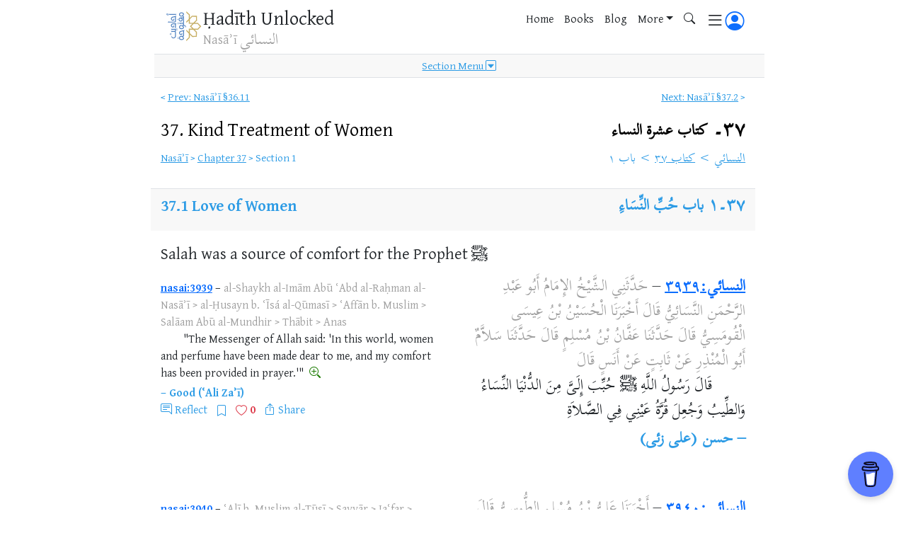

--- FILE ---
content_type: text/html; charset=UTF-8
request_url: https://hadithunlocked.com/nasai/37/1
body_size: 11432
content:
<!doctype html>
<html lang="en">

<head>
  
  
  
<title>Ḥadīth | Nasāʾī §37.1 Love of Women</title>

<meta name="viewport" content="width=device-width, initial-scale=1, shrink-to-fit=no">
<link rel="stylesheet" href="https://code.jquery.com/ui/1.13.2/themes/base/jquery-ui.css">
<link rel="stylesheet" href="https://cdn.jsdelivr.net/npm/bootstrap@5.3.1/dist/css/bootstrap.min.css">
<link rel="stylesheet" href="https://cdn.jsdelivr.net/npm/bootstrap-icons@1.9.1/font/bootstrap-icons.css">
<link rel="stylesheet" href="https://cdnjs.cloudflare.com/ajax/libs/toastr.js/latest/toastr.min.css">
<link rel="stylesheet" href="/stylesheets/style.css" rel="stylesheet">

  <link rel="alternate" type="application/atom+xml" title="Recent translations of beautiful and notable aḥādīth" href="https://hadithunlocked.com/highlights/feed" />
  <link rel="alternate" type="application/rss+xml" title="Recent translations of beautiful and notable aḥādīth" href="https://hadithunlocked.com/highlights/rss" />


<link rel="image_src" href="https://hadithunlocked.com/images/logo.png" />
<link rel="apple-touch-icon" href="https://hadithunlocked.com/images/logo.png" />
<link rel="icon" href="https://hadithunlocked.com/images/logo.png" />
<link rel="icon" href="/favicon.ico" />


<link rel="canonical" href="https://hadithunlocked.com/nasai/37/1" />


<meta property="og:site_name" content="Ḥadīth Unlocked">
<meta property="og:locale" content="en">
<meta property="og:image" content="https://hadithunlocked.com/images/logo.png">
<meta property="og:url" content="https://hadithunlocked.com/nasai/37/1">
<meta property="og:title" content="Ḥadīth | Nasāʾī §37.1 Love of Women">
<meta property="og:description" content="Nasāʾī">
<meta property="og:type" content="article" />

<meta property="twitter:card" content="summary">
<meta property="twitter:image" content="https://hadithunlocked.com/images/logo.png">
<meta property="twitter:title" content="Ḥadīth | Nasāʾī §37.1 Love of Women">
<meta property="twitter:description" content="Nasāʾī">

<script type="application/ld+json">
  {
    "@context": "http://schema.org",
    "@type": "Organization",
    "name": "Ḥadīth Unlocked",
    "url": "https://hadithunlocked.com",
    "logo": "https://hadithunlocked.com/images/logo.png"
  }
</script>

<script type="application/ld+json">
  {
    "@context": "http://schema.org",
    "@type": "WebSite",
    "name": "Ḥadīth Unlocked",
    "url": "https://hadithunlocked.com"

  }
</script>


<script type="application/ld+json">
  {
    "@context": "http://schema.org",
    "@type": "Book",
    "name": "Sunan al-Nasāʾī",
    "inLanguage": "English",
    "url": "https://hadithunlocked.com/nasai"
  }
</script>
<script type="application/ld+json">
  {
    "@context": "http://schema.org",
    "@type": "Book",
    "name": "سُنَنُ النَّسَائِي",
    "inLanguage": "Arabic",
    "url": "https://hadithunlocked.com/nasai"
  }
</script>



<script type="application/ld+json">
  {
    "@context": "http://schema.org",
    "@type": "Chapter",
    "name": "Chapter 37: Kind Treatment of Women",
    "alternateName": "النسائي، ٣٧- كتاب عشرة النساء",
    "pageStart": "",
    "url": "/nasai/37/1",
    "schema:isPartOf": {
      "@id": "https://hadithunlocked.com/nasai"
    }
  }
</script>



<script type="application/ld+json">
  {
    "@context": "http://schema.org",
    "@type": "BreadcrumbList",
    "name": "Books &gt; Sunan al-Nasāʾī &gt; Chapter 37  &gt; Section 1",
    "itemListElement": [{
        "@type": "ListItem",
        "position": 1,
        "name": "Books",
        "item": "https://hadithunlocked.com/books"
      },
      {
        "@type": "ListItem",
        "position": 2,
        "name": "Sunan al-Nasāʾī",
        "item": "https://hadithunlocked.com/nasai"
      },
      {
        "@type": "ListItem",
        "position": 3,
        "name": "37. Kind Treatment of Women",
        "item": "https://hadithunlocked.com/nasai/37"
      },
      {
        "@type": "ListItem",
        "position": 4,
        "name": "1. Love of Women",
        "item": "https://hadithunlocked.com/nasai/37/1"
      }
    ]
  }
</script>



  
</head>

<body>
  
  <nav class="navbar fixed-top container col-lg-8 mx-auto">
  <div class="row ms-1">
    
    <header class="col-md-4 col-1 text-nowrap d-flex">
      <a href="/"><img class="logo" src="https://hadithunlocked.com/images/logo2.svg" width="56" height="56" class="me-2"></a>
      <div>
        <h6 class="title fs-4 mb-0">
          <a href="/" class="text-dark text-decoration-none">
          
            Ḥadīth Unlocked
          
          </a>
        </h6>
        
        <div class="subtitle fs-6 text-muted">
          Nasāʾī
          <span lang="ar">النسائي</span>
        </div>
        
      </div>
    </header>

    <menu class="col d-md-block d-none">
      
      <form action="/">
        <ul class="nav container-fluid justify-content-end">
          <li class="nav-item"><a class="nav-link" href="/">Home</a></li>
          <li class="nav-item"><a class="nav-link" href="/books">Books</a></li>
          <li class="nav-item"><a class="nav-link" href="/blog">Blog</a></li>
          <li class="nav-item dropdown">
            <a class="nav-link dropdown-toggle" data-bs-toggle="dropdown" href="#" role="button" aria-expanded="false">More</a>
            <ul class="dropdown-menu dropdown-menu-end">
              <li><a class="dropdown-item" href="/bookmarks"><i class="bi bi-bookmark"></i> My Bookmarks</a></li>
              <li><a class="dropdown-item" href="/liked"><i class="bi bi-heart"></i> Liked</a></li>
              <li><a class="dropdown-item" href="/highlights"><i class="bi bi-star"></i> Highlighted</a></li>
              <li><a class="dropdown-item" href="/titled"><i class="bi bi-card-heading"></i> Titled</a></li>
            </ul>
          </li>
          
          <li class="nav-item search-click-toggle">
            <input role="search" type="text" class="form-control search-click" name="q" placeholder="Search aḥādīth..." />
            <a class="nav-link"><i class="bi bi-search"></i></a>
          </li>
          <li class="nav-item">
            <a type="button" data-bs-toggle="offcanvas" data-bs-target="#offcanvas-topnav">
              <i id="icon-menu" class="bi bi-list"></i>
            </a>
          </li>
          <li class="nav-item d-flex align-items-center" id="nav-auth-desktop"></li>
        </ul>
      </form>
      
    </menu>

    <menu class="col d-md-none d-block">
      <div class="nav container-fluid justify-content-end align-items-center gap-3">
        <button type="button" class="btn btn-sm nav-auth-btn" id="nav-auth-mobile">Sign in</button>
        <a type="button" data-bs-toggle="offcanvas" data-bs-target="#offcanvas-topnav">
          <i id="icon-menu" class="bi bi-list"></i>
        </a>
      </div>
    </menu>

    <nav id="offcanvas-topnav" class="offcanvas offcanvas-start collapse" tabindex="-1" data-bs-static="true" data-bs-backdrop="true">
      <div class="offcanvas-header">
        <h5 class="offcanvas-title fs-4" id="offcanvasLabel">Menu</h5>
        <button type="button" class="btn-close" data-bs-dismiss="offcanvas"></button>
      </div>
      <div class="offcanvas-body">
        <form action="/">
          <input role="search" type="text" class="form-control mb-2" name="q" placeholder="Search aḥādīth..." />
        </form>
        <div class="container row">
          <ul class="col-7 nav flex-column offcanvas-col1">
            <li class="nav-item"><a class="nav-link" href="/"><i class="bi bi-house"></i> Home</a></li>
            <li class="nav-item"><a class="nav-link" href="/books"><i class="bi bi-book"></i> Books</a></li>
            <li class="nav-item"><a class="nav-link" href="/blog"><i class="bi bi-text-paragraph"></i> Blog</a></li>
            <li><hr></li>
            <li class="nav-item"><a class="nav-link" href="/bookmarks"><i class="bi bi-bookmark"></i> My Bookmarks</a></li>
            <li class="nav-item"><a class="nav-link" href="/liked"><i class="bi bi-heart"></i> Liked</a></li>
            <li class="nav-item"><a class="nav-link" href="/highlights"><i class="bi bi-star"></i> Highlighted</a></li>
            <li class="nav-item"><a class="nav-link" href="/titled"><i class="bi bi-card-heading"></i> Titled</a></li>
            
          </ul>
          <ul class="col-5 nav flex-column offcanvas-col2">
            
              <li class="nav-item"><a class="nav-link" title="القرآن" href="/quran">Qurʾān</a></li>
            
              <li class="nav-item"><a class="nav-link" title="البخاري" href="/bukhari">Bukhārī</a></li>
            
              <li class="nav-item"><a class="nav-link" title="مسلم" href="/muslim">Muslim</a></li>
            
              <li class="nav-item"><a class="nav-link" title="النسائي" href="/nasai">Nasāʾī</a></li>
            
              <li class="nav-item"><a class="nav-link" title="أبو داود" href="/abudawud">Abū Dāwūd</a></li>
            
              <li class="nav-item"><a class="nav-link" title="الترمذي" href="/tirmidhi">Tirmidhī</a></li>
            
              <li class="nav-item"><a class="nav-link" title="ابن ماجة" href="/ibnmajah">Ibn Mājah</a></li>
            
              <li class="nav-item"><a class="nav-link" title="مالك" href="/malik">Mālik</a></li>
            
              <li class="nav-item"><a class="nav-link" title="أحمد" href="/ahmad">Aḥmad</a></li>
            
              <li class="nav-item"><a class="nav-link" title="الدارمي" href="/darimi">Dārimī</a></li>
            
              <li class="nav-item"><a class="nav-link" title="الحاكم" href="/hakim">Ḥākim</a></li>
            
              <li class="nav-item"><a class="nav-link" title="ابن حبّان" href="/ibnhibban">Ibn Ḥibbān</a></li>
            
              <li class="nav-item"><a class="nav-link" title="الطبراني" href="/tabarani">Ṭabarānī</a></li>
            
              <li class="nav-item"><a class="nav-link" title="الكبرى للنسائي" href="/nasai-kubra">Nasāʾī&#39;s Kubrá</a></li>
            
              <li class="nav-item"><a class="nav-link" title="البيهقي" href="/bayhaqi">Bayhaqī</a></li>
            
              <li class="nav-item"><a class="nav-link" title="الأدب المفرد" href="/adab">al-Adab al-Mufrad</a></li>
            
              <li class="nav-item"><a class="nav-link" title="اللؤلؤ والمرجان" href="/lulu-marjan">al-Luʾluʾ wa-al-Marjān</a></li>
            
              <li class="nav-item"><a class="nav-link" title="خمسون ابن رجب" href="/ibnrajab50">Ibn Rajab&#39;s Fifty</a></li>
            
              <li class="nav-item"><a class="nav-link" title="رياض الصالحين" href="/riyad">Riyāḍ al-Ṣāliḥīn</a></li>
            
              <li class="nav-item"><a class="nav-link" title="الزهد لأحمد" href="/ahmad-zuhd">Aḥmad&#39;s Zuhd</a></li>
            
              <li class="nav-item"><a class="nav-link" title="السيوطي" href="/suyuti">Suyūṭī</a></li>
            
              <li class="nav-item"><a class="nav-link" title="من مختلف" href="/misc">Misc</a></li>
            
          </ul>
        </div>
      </div>
    </nav>
    
  </div>
  
  
  <nav class="row ms-1 chapter-toc">
    
    <div class="d-flex justify-content-center">
      
        <a data-bs-toggle="collapse" href="#toc2" title="Click to show sections">Section Menu <i class="bi bi-caret-down-square"></i></a>
        
      
    </div>
    <detail id="toc2" class="toc2 collapse">
      <table class="table">
        <tbody>
          
          <tr class="title">
            <td>3939</td>
            
            <td>
              <a href="/nasai/37/1">
                §1
                Love of Women (3)
              </a>
            </td>
            <td lang="ar"><a href="/nasai/37/1">باب حُبِّ النِّسَاءِ</a></td>
            
          </tr>
          
          <tr class="title">
            <td>3942</td>
            
            <td>
              <a href="/nasai/37/2">
                §2
                A Man Being Inclined To Favor One Of His Wives Over Another (2)
              </a>
            </td>
            <td lang="ar"><a href="/nasai/37/2">باب مَيْلِ الرَّجُلِ إِلَى بَعْضِ نِسَائِهِ دُونَ بَعْضِ</a></td>
            
          </tr>
          
          <tr class="title">
            <td>3944</td>
            
            <td>
              <a href="/nasai/37/3">
                §3
                When A Man Loves One Of His Wives More Than Another (11)
              </a>
            </td>
            <td lang="ar"><a href="/nasai/37/3">باب حُبِّ الرَّجُلِ بَعْضَ نِسَائِهِ أَكْثَرَ مِنْ بَعْضٍ</a></td>
            
          </tr>
          
          <tr class="title">
            <td>3955</td>
            
            <td>
              <a href="/nasai/37/4">
                §4
                Jealousy (11)
              </a>
            </td>
            <td lang="ar"><a href="/nasai/37/4">باب الْغَيْرَةِ</a></td>
            
          </tr>
          
        </tbody>
      </table>
    </detail>
  </nav>
  
  
</nav>

  
  <div class="container col-lg-8 mx-auto">
    
    <main class="chapter mt-10">
      
      

<aside class="row mb-3 pagination">
  <div class="col-md-6 col-xs-12 text-start">
    
    &lt;&nbsp;<a title="Manumission" href="/nasai/36/11" rel="prev">Prev:&nbsp;Nasāʾī&nbsp;§36.11</a>
    
  </div>
  <div class="col-md-6 col-xs-12 text-end">
    
    <a  title="A Man Being Inclined To Favor One Of His Wives Over Another" href="/nasai/37/2" rel="next">Next:&nbsp;Nasāʾī&nbsp;§37.2</a>&nbsp;&gt;
    
  </div>
</aside>
      
      


<heading class="row major">

  <h2 class="col-md-6 col-sm-12 fs-4 title" lang="en"><a href="/nasai/37">
    37. <span class="_e" data-id="36930" data-prop="toc.title_en" data-arabizi="true">
      Kind Treatment of Women
    </span>
    
  </a></h2>
  
  <h2 class="col-md-6 col-sm-12 fs-4 title" lang="ar"><a href="/nasai/37">
    ٣٧۔
    <span class="_e" data-id="36930" data-prop="toc.title">
      كتاب عشرة النساء
    </span>
    
  </a></h2>

</heading>


<section class="row breadcrumbs pagination">

  <div class="col-md-6 col-sm-12" lang="en">
    <a title="Sunan al-Nasāʾī" href="/nasai">Nasāʾī</a>
    &gt;
    
      <a title="Kind Treatment of Women" href="/nasai/37">Chapter 37</a>
      &gt;
      <span title="باب حُبِّ النِّسَاءِ">Section 1</span>
    
  </div>

  <div class="col-md-6 col-sm-12" lang="ar">
    <a title="سُنَنُ النَّسَائِي" href="/nasai">النسائي</a>
    &gt;
    
      <a title="كتاب عشرة النساء" href="/nasai/37">كتاب ٣٧</a>
      &gt;
      <span title="باب حُبِّ النِّسَاءِ">باب ١</span>
    
  </div>

</section>



              
      
      
      
      
      
      

<a id="S1"></a>


<article class="col-12 mt-4">

  <heading class="row heading py-2">
    
    <h3 class="col-md-6 col-sm-12 fs-5 title" lang="en">
      
      37.1
      
      <span href="/nasai/37/1" class="_e" data-id="36926" data-prop="toc.title_en" data-arabizi="true">
        Love of Women
      </span>
      
      
    </h3>
    
    <h3 class="col-md-6 col-sm-12 title" lang="ar">
      ٣٧۔١
      
        <span href="/nasai/37/1" class="_e" data-id="36926" data-prop="toc.title" data-arabizi="true">
          باب حُبِّ النِّسَاءِ
        </span>
      
    </h3>

  </heading>

  
  <section class="col-12">
    <div class="row heading-intro mb-3">

      <section class="_e col-md-6 col-sm-12 intro" lang="en" data-id="36926" data-prop="toc.intro_en" data-arabizi="true">
        
      </section>

      <section class="_e col-md-6 col-sm-12 intro" lang="ar" data-id="36926" data-prop="toc.intro">
        
      </section>

    </div>
  </section>

</article>
      
      
      
      <a id="3939"></a>
<article class="row mt-3">

	

	
	
		<header class="col-12" lang="en">
			<h1 lang="en" class="_e fs-5" title="Ḥadīth Title" data-id="118550" data-prop="hadith.title_en" data-arabizi="true">Salah was a source of comfort for the Prophet ﷺ</h4>
		</header>
	
	

	

<section class="col-md-6 col-sm-12 h" lang="en">

	
	<section>

		
		

		
		
			
		

		
		

		
		

		
		

		
		<b><a href="/nasai:3939">nasai:3939</a></b> –
		
			<span class="_e chain  l3" title="Ḥadīth Chain" data-id="118550" data-prop="hadith.chain_en" data-arabizi="true">al-Shaykh al-Imām Abū ʿAbd al-Raḥman al-Nasāʾī > al-Ḥusayn b. ʿĪsá al-Qūmasī > ʿAffān b. Muslim > Salāam Abū al-Mundhir > Thābit > Anas</span>
		

	</section>

	
	<section class="_e body  l5" title="Ḥadīth Body" data-id="118550" data-prop="hadith.body_en" data-arabizi="true">
		
		<p>
			"The Messenger of Allah said: 'In this world, women and perfume have been made dear to me, and my comfort has been provided in prayer.'"&nbsp;&nbsp;<a type="button" title="Zoom In" class="icon" data-bs-toggle="modal" data-bs-target="#H118550"><em class="bi bi-zoom-in"></em></a>
		</p>
	</section>

	
	

	
	
		<aside>
		<em class="grade">
			
			– <span>Good</span>&nbsp;(<span title="Zubayr ʿAlī Zaʾī">ʿAli Zaʾī</span>)
			
		</em>
		</aside>
	

	
	

	
	
	<aside class="tags">
	
		
			<span class="bi bi-chat-right-text"></span>&nbsp;<a href="/nasai:3939">Reflect</a>
		
		&nbsp;
		<button type="button" class="hadith-bookmark-btn btn btn-sm p-0 border-0 bg-transparent d-inline-flex align-items-center" data-hadith-id="118550" title="Bookmark this hadith">
			<span class="hadith-bookmark-icon bi bi-bookmark text-accent" data-hadith-id="118550"></span>
		</button>
		&nbsp;
		<button type="button" class="hadith-like-btn btn btn-sm p-0 border-0 bg-transparent d-inline-flex align-items-center" data-hadith-id="118550" title="Like this hadith">
			<span class="hadith-like-icon bi bi-heart text-danger" data-hadith-id="118550"></span>
		</button>
		<span class="hadith-like-count fw-semibold text-danger" data-hadith-id="118550">0</span>
		&nbsp;
		<span class="bi bi-box-arrow-up"></span>&nbsp;<a href="/nasai:3939?sharepreview" type="button" title="Zoom In" class="icon">Share</a>
	
	</aside>

	
	
	
</section>


	

<section class="col-md-6 col-sm-12 h" lang="ar">

	
	<section>

		
		

		
		

		
		

		
		

		
		

		
		<b><a href="/nasai:3939">النسائي:٣٩٣٩</a></b> –
		
			<span class="_e chain  l3" title="Ḥadīth Chain" data-id="118550" data-prop="hadith.chain" data-arabizi="true">حَدَّثَنِي الشَّيْخُ الإِمَامُ أَبُو عَبْدِ الرَّحْمَنِ النَّسَائِيُّ قَالَ أَخْبَرَنَا الْحُسَيْنُ بْنُ عِيسَى الْقُومَسِيُّ قَالَ حَدَّثَنَا عَفَّانُ بْنُ مُسْلِمٍ قَالَ حَدَّثَنَا سَلاَّمٌ أَبُو الْمُنْذِرِ عَنْ ثَابِتٍ عَنْ أَنَسٍ قَالَ</span>
		

	</section>

	
	<section class="_e body  l5" title="Ḥadīth Body" data-id="118550" data-prop="hadith.body" data-arabizi="true">
		
		<p>
			قَالَ رَسُولُ اللَّهِ ﷺ حُبِّبَ إِلَىَّ مِنَ الدُّنْيَا النِّسَاءُ وَالطِّيبُ وَجُعِلَ قُرَّةُ عَيْنِي فِي الصَّلاَةِ&nbsp;&nbsp;
		</p>
	</section>

	
	

	
	
		<aside>
		<em class="grade">
			
			– <span>حسن</span>&nbsp;(<span title="زبیر علی زئی">علی زئی</span>)
			
		</em>
		</aside>
	

	
	

	
	
	<aside class="tags">
	
	</aside>

	
	
	
</section>


	

</article>


<aside class="h modal fade" id="H118550" tabindex="-1">
  <div class="modal-dialog modal-dialog-scrollable">
    <div class="modal-content">
      <header class="modal-header">
		<h1 class="modal-title fs-5" contenteditable="true">Salah was a source of comfort for the Prophet ﷺ</h1>
        <button type="button" class="btn-close" data-bs-dismiss="modal" aria-label="Close"></button>
	  </header>
      <section class="modal-body">
		
        <p>
			<div class="text-muted">
				
					NASAI 3939:
				
				
					from <em contenteditable="true">Anas</em> —
				
			</div>
			<div class="body" lang="en" contenteditable="true">
				"The Messenger of Allah said: 'In this world, women and perfume have been made dear to me, and my comfort has been provided in prayer.'"
			</div>
		</p>
		
        <p class="mt-2">
			<div class="text-muted" lang="ar">
				النسائي ٣٩٣٩:
				
					عن <span contenteditable="true">انس</span> —
				
			</div>
			<div class="body" lang="ar" contenteditable="true">
				قَالَ رَسُولُ اللَّهِ ﷺ حُبِّبَ إِلَىَّ مِنَ الدُّنْيَا النِّسَاءُ وَالطِّيبُ وَجُعِلَ قُرَّةُ عَيْنِي فِي الصَّلاَةِ
			</div>
		</p>
		<div class="text-muted">
			<small>hadithunlocked.com</small>
		</div>
	  </section>
      <footer class="modal-footer hanging-indent">
		
			<div class="grade">
				<span contenteditable="true">Good</span>&nbsp;(<span title="Zubayr ʿAlī Zaʾī" contenteditable="true">ʿAli Zaʾī</span>)
			</div>
		
		<div class="title" contenteditable="true">
			Nasāʾī
			
				&gt;
				Kind Treatment of Women</a>
			
			
				&gt;
				§&nbsp;Love of Women</a>
			
		</div>
	  </footer>
    </div>
  </div>
</aside>

      
      
      
      
      
      
      
      
      
      <a id="3940"></a>
<article class="row mt-3">

	

	
	
	

	

<section class="col-md-6 col-sm-12 h" lang="en">

	
	<section>

		
		

		
		
			
		

		
		

		
		

		
		

		
		<b><a href="/nasai:3940">nasai:3940</a></b> –
		
			<span class="_e chain  l3" title="Ḥadīth Chain" data-id="118551" data-prop="hadith.chain_en" data-arabizi="true">ʿAlī b. Muslim al-Ṭūsī > Sayyār > Jaʿfar > Thābit > Anas</span>
		

	</section>

	
	<section class="_e body  l5" title="Ḥadīth Body" data-id="118551" data-prop="hadith.body_en" data-arabizi="true">
		
		<p>
			"The Messenger of Allah said: 'Women and perfume have been made dear to me, but my comfort has been provided in prayer.'"&nbsp;&nbsp;<a type="button" title="Zoom In" class="icon" data-bs-toggle="modal" data-bs-target="#H118551"><em class="bi bi-zoom-in"></em></a>
		</p>
	</section>

	
	

	
	
		<aside>
		<em class="grade">
			
			– <span>Good</span>&nbsp;(<span title="Zubayr ʿAlī Zaʾī">ʿAli Zaʾī</span>)
			
		</em>
		</aside>
	

	
	

	
	
	<aside class="tags">
	
		
			<span class="bi bi-chat-right-text"></span>&nbsp;<a href="/nasai:3940">Reflect</a>
		
		&nbsp;
		<button type="button" class="hadith-bookmark-btn btn btn-sm p-0 border-0 bg-transparent d-inline-flex align-items-center" data-hadith-id="118551" title="Bookmark this hadith">
			<span class="hadith-bookmark-icon bi bi-bookmark text-accent" data-hadith-id="118551"></span>
		</button>
		&nbsp;
		<button type="button" class="hadith-like-btn btn btn-sm p-0 border-0 bg-transparent d-inline-flex align-items-center" data-hadith-id="118551" title="Like this hadith">
			<span class="hadith-like-icon bi bi-heart text-danger" data-hadith-id="118551"></span>
		</button>
		<span class="hadith-like-count fw-semibold text-danger" data-hadith-id="118551">0</span>
		&nbsp;
		<span class="bi bi-box-arrow-up"></span>&nbsp;<a href="/nasai:3940?sharepreview" type="button" title="Zoom In" class="icon">Share</a>
	
	</aside>

	
	
	
</section>


	

<section class="col-md-6 col-sm-12 h" lang="ar">

	
	<section>

		
		

		
		

		
		

		
		

		
		

		
		<b><a href="/nasai:3940">النسائي:٣٩٤٠</a></b> –
		
			<span class="_e chain  l3" title="Ḥadīth Chain" data-id="118551" data-prop="hadith.chain" data-arabizi="true">أَخْبَرَنَا عَلِيُّ بْنُ مُسْلِمٍ الطُّوسِيُّ قَالَ حَدَّثَنَا سَيَّارٌ قَالَ حَدَّثَنَا جَعْفَرٌ قَالَ حَدَّثَنَا ثَابِتٌ عَنْ أَنَسٍ قَالَ</span>
		

	</section>

	
	<section class="_e body  l5" title="Ḥadīth Body" data-id="118551" data-prop="hadith.body" data-arabizi="true">
		
		<p>
			قَالَ رَسُولُ اللَّهِ ﷺ حُبِّبَ إِلَىَّ النِّسَاءُ وَالطِّيبُ وَجُعِلَتْ قُرَّةُ عَيْنِي فِي الصَّلاَةِ&nbsp;&nbsp;
		</p>
	</section>

	
	

	
	
		<aside>
		<em class="grade">
			
			– <span>حسن</span>&nbsp;(<span title="زبیر علی زئی">علی زئی</span>)
			
		</em>
		</aside>
	

	
	

	
	
	<aside class="tags">
	
	</aside>

	
	
	
</section>


	

</article>


<aside class="h modal fade" id="H118551" tabindex="-1">
  <div class="modal-dialog modal-dialog-scrollable">
    <div class="modal-content">
      <header class="modal-header">
		<h1 class="modal-title fs-5" contenteditable="true"></h1>
        <button type="button" class="btn-close" data-bs-dismiss="modal" aria-label="Close"></button>
	  </header>
      <section class="modal-body">
		
        <p>
			<div class="text-muted">
				
					NASAI 3940:
				
				
					from <em contenteditable="true">Anas</em> —
				
			</div>
			<div class="body" lang="en" contenteditable="true">
				"The Messenger of Allah said: 'Women and perfume have been made dear to me, but my comfort has been provided in prayer.'"
			</div>
		</p>
		
        <p class="mt-2">
			<div class="text-muted" lang="ar">
				النسائي ٣٩٤٠:
				
					عن <span contenteditable="true">انس</span> —
				
			</div>
			<div class="body" lang="ar" contenteditable="true">
				قَالَ رَسُولُ اللَّهِ ﷺ حُبِّبَ إِلَىَّ النِّسَاءُ وَالطِّيبُ وَجُعِلَتْ قُرَّةُ عَيْنِي فِي الصَّلاَةِ
			</div>
		</p>
		<div class="text-muted">
			<small>hadithunlocked.com</small>
		</div>
	  </section>
      <footer class="modal-footer hanging-indent">
		
			<div class="grade">
				<span contenteditable="true">Good</span>&nbsp;(<span title="Zubayr ʿAlī Zaʾī" contenteditable="true">ʿAli Zaʾī</span>)
			</div>
		
		<div class="title" contenteditable="true">
			Nasāʾī
			
				&gt;
				Kind Treatment of Women</a>
			
			
				&gt;
				§&nbsp;Love of Women</a>
			
		</div>
	  </footer>
    </div>
  </div>
</aside>

      
      
      
      
      
      
      
      
      
      <a id="3941"></a>
<article class="row mt-3">

	

	
	
	

	

<section class="col-md-6 col-sm-12 h" lang="en">

	
	<section>

		
		

		
		
			
		

		
		

		
		

		
		

		
		<b><a href="/nasai:3941">nasai:3941</a></b> –
		
			<span class="_e chain  l3" title="Ḥadīth Chain" data-id="118552" data-prop="hadith.chain_en" data-arabizi="true">Aḥmad b. Ḥafṣ b. ʿAbdullāh from my father > Ibrāhīm b. Ṭahmān > Saʿīd b. Abū ʿArūbah > Qatādah > Anas b. Mālik</span>
		

	</section>

	
	<section class="_e body  l5" title="Ḥadīth Body" data-id="118552" data-prop="hadith.body_en" data-arabizi="true">
		
		<p>
			"Nothing was dearer to the Messenger of Allah after women than horses."&nbsp;&nbsp;<a type="button" title="Zoom In" class="icon" data-bs-toggle="modal" data-bs-target="#H118552"><em class="bi bi-zoom-in"></em></a>
		</p>
	</section>

	
	

	
	
		<aside>
		<em class="grade">
			
			– <span>Weak</span>&nbsp;(<span title="Zubayr ʿAlī Zaʾī">ʿAli Zaʾī</span>)
			
		</em>
		</aside>
	

	
	

	
	
	<aside class="tags">
	
		
			<span class="bi bi-chat-right-text"></span>&nbsp;<a href="/nasai:3941">Reflect</a>
		
		&nbsp;
		<button type="button" class="hadith-bookmark-btn btn btn-sm p-0 border-0 bg-transparent d-inline-flex align-items-center" data-hadith-id="118552" title="Bookmark this hadith">
			<span class="hadith-bookmark-icon bi bi-bookmark text-accent" data-hadith-id="118552"></span>
		</button>
		&nbsp;
		<button type="button" class="hadith-like-btn btn btn-sm p-0 border-0 bg-transparent d-inline-flex align-items-center" data-hadith-id="118552" title="Like this hadith">
			<span class="hadith-like-icon bi bi-heart text-danger" data-hadith-id="118552"></span>
		</button>
		<span class="hadith-like-count fw-semibold text-danger" data-hadith-id="118552">0</span>
		&nbsp;
		<span class="bi bi-box-arrow-up"></span>&nbsp;<a href="/nasai:3941?sharepreview" type="button" title="Zoom In" class="icon">Share</a>
	
	</aside>

	
	
	
</section>


	

<section class="col-md-6 col-sm-12 h" lang="ar">

	
	<section>

		
		

		
		

		
		

		
		

		
		

		
		<b><a href="/nasai:3941">النسائي:٣٩٤١</a></b> –
		
			<span class="_e chain  l3" title="Ḥadīth Chain" data-id="118552" data-prop="hadith.chain" data-arabizi="true">أَخْبَرَنَا أَحْمَدُ بْنُ حَفْصِ بْنِ عَبْدِ اللَّهِ قَالَ حَدَّثَنِي أَبِي قَالَ حَدَّثَنِي إِبْرَاهِيمُ بْنُ طَهْمَانَ عَنْ سَعِيدِ بْنِ أَبِي عَرُوبَةَ عَنْ قَتَادَةَ عَنْ أَنَسِ بْنِ مَالِكٍ قَالَ</span>
		

	</section>

	
	<section class="_e body  l5" title="Ḥadīth Body" data-id="118552" data-prop="hadith.body" data-arabizi="true">
		
		<p>
			لَمْ يَكُنْ شَىْءٌ أَحَبَّ إِلَى رَسُولِ اللَّهِ ﷺ بَعْدَ النِّسَاءِ مِنَ الْخَيْلِ&nbsp;&nbsp;
		</p>
	</section>

	
	

	
	
		<aside>
		<em class="grade">
			
			– <span>ضعيف</span>&nbsp;(<span title="زبیر علی زئی">علی زئی</span>)
			
		</em>
		</aside>
	

	
	

	
	
	<aside class="tags">
	
	</aside>

	
	
	
</section>


	

</article>


<aside class="h modal fade" id="H118552" tabindex="-1">
  <div class="modal-dialog modal-dialog-scrollable">
    <div class="modal-content">
      <header class="modal-header">
		<h1 class="modal-title fs-5" contenteditable="true"></h1>
        <button type="button" class="btn-close" data-bs-dismiss="modal" aria-label="Close"></button>
	  </header>
      <section class="modal-body">
		
        <p>
			<div class="text-muted">
				
					NASAI 3941:
				
				
					from <em contenteditable="true">Anas b. Mālik</em> —
				
			</div>
			<div class="body" lang="en" contenteditable="true">
				"Nothing was dearer to the Messenger of Allah after women than horses."
			</div>
		</p>
		
        <p class="mt-2">
			<div class="text-muted" lang="ar">
				النسائي ٣٩٤١:
				
					عن <span contenteditable="true">انس بن مالك</span> —
				
			</div>
			<div class="body" lang="ar" contenteditable="true">
				لَمْ يَكُنْ شَىْءٌ أَحَبَّ إِلَى رَسُولِ اللَّهِ ﷺ بَعْدَ النِّسَاءِ مِنَ الْخَيْلِ
			</div>
		</p>
		<div class="text-muted">
			<small>hadithunlocked.com</small>
		</div>
	  </section>
      <footer class="modal-footer hanging-indent">
		
			<div class="grade">
				<span contenteditable="true">Weak</span>&nbsp;(<span title="Zubayr ʿAlī Zaʾī" contenteditable="true">ʿAli Zaʾī</span>)
			</div>
		
		<div class="title" contenteditable="true">
			Nasāʾī
			
				&gt;
				Kind Treatment of Women</a>
			
			
				&gt;
				§&nbsp;Love of Women</a>
			
		</div>
	  </footer>
    </div>
  </div>
</aside>

      
      
      

      
        
      
      

<aside class="row mb-3 pagination">
  <div class="col-md-6 col-xs-12 text-start">
    
    &lt;&nbsp;<a title="Manumission" href="/nasai/36/11" rel="prev">Prev:&nbsp;Nasāʾī&nbsp;§36.11</a>
    
  </div>
  <div class="col-md-6 col-xs-12 text-end">
    
    <a  title="A Man Being Inclined To Favor One Of His Wives Over Another" href="/nasai/37/2" rel="next">Next:&nbsp;Nasāʾī&nbsp;§37.2</a>&nbsp;&gt;
    
  </div>
</aside>
      
    </main>
  </div>
  
  <footer class="col-lg-8 mx-auto p-3 py-md-5 text-center">
	<aside class="mb-1">
		<small class="fs-7 text-muted">
			<i class="bi bi-instagram"></i> <a class="text-muted" href="https://linktr.ee/i.adnan.mukhtar">@i.adnan.mukhtar</a>
			&nbsp;
			<i class="bi bi-rss-fill"></i> <a class="text-muted" href="/highlights/feed">Highlights RSS</a>
			&nbsp;
			<i class="bi bi-rss-fill"></i> <a class="text-muted" href="/liked/feed">Liked RSS</a>
		</small>
	</aside>
	<aside class="mt-3">
		<a href="https://www.buymeacoffee.com/adnanmukhtar"><img src="https://img.buymeacoffee.com/button-api/?text=Buy me a coffee&emoji=&slug=adnanmukhtar&button_colour=FF5F5F&font_colour=ffffff&font_family=Cookie&outline_colour=000000&coffee_colour=FFDD00" width="200" /></a>
	</aside>
</footer>

<script>
	(function () {
		if (window.hadithActionsInit) return;
		window.hadithActionsInit = true;
		const likedMap = {};
		const bookmarkMap = {};
		const LIKE_KEY = 'hadithLikedMap';
		const BOOKMARK_KEY = 'hadithBookmarkMap';

		const loadMap = (key, target) => {
			try {
				const raw = localStorage.getItem(key);
				if (raw) Object.assign(target, JSON.parse(raw));
			} catch (err) {
				console.warn(`Could not load map for ${key}`, err);
			}
		};

		const persistMap = (key, map) => {
			try {
				if (Object.keys(map).length) {
					localStorage.setItem(key, JSON.stringify(map));
				} else {
					localStorage.removeItem(key);
				}
			} catch (err) {
				console.warn(`Could not persist map for ${key}`, err);
			}
		};

		const getButtons = () => Array.from(document.querySelectorAll('.hadith-like-btn[data-hadith-id]'));
		const getBookmarkButtons = () => Array.from(document.querySelectorAll('.hadith-bookmark-btn[data-hadith-id]'));
		const getIcon = (id) => document.querySelector(`.hadith-like-icon[data-hadith-id="${id}"]`);
		const getBookmarkIcon = (id) => document.querySelector(`.hadith-bookmark-icon[data-hadith-id="${id}"]`);
		const getCount = (id) => document.querySelector(`.hadith-like-count[data-hadith-id="${id}"]`);

		const setState = (id, liked, likes) => {
			const icon = getIcon(id);
			const countEl = getCount(id);
			if (icon) icon.className = liked ? 'hadith-like-icon bi bi-heart-fill text-danger' : 'hadith-like-icon bi bi-heart text-danger';
			if (countEl && typeof likes === 'number') countEl.textContent = likes;
		};

		const setBookmarkState = (id, bookmarked) => {
			const icon = getBookmarkIcon(id);
			if (icon) icon.className = bookmarked ? 'hadith-bookmark-icon bi bi-bookmark-fill text-accent' : 'hadith-bookmark-icon bi bi-bookmark text-accent';
		};

		const requireLogin = () => {
			if (window.hadithAuth && window.hadithAuth.requireLogin) window.hadithAuth.requireLogin();
			toastr.error('Please sign in to like or comment.', 'Sign-in required');
		};

		const fetchLikes = async (id) => {
			const token = window.hadithAuth && window.hadithAuth.getToken ? await window.hadithAuth.getToken() : null;
			try {
				const res = await fetch(`/likes/${id}`, {
					headers: token ? { 'Authorization': `Bearer ${token}` } : {}
				});
				if (!res.ok) throw new Error('Failed likes fetch');
				const data = await res.json();
				if (typeof data.liked === 'boolean') {
					likedMap[id] = data.liked;
					persistMap(LIKE_KEY, likedMap);
				}
				setState(id, !!likedMap[id], data.likes ?? 0);
			} catch (err) {
				console.warn('Could not load likes', err);
			}
		};

		const toggleLike = async (id, btn) => {
			const action = likedMap[id] ? 'unlike' : 'like';
			const token = window.hadithAuth && window.hadithAuth.getToken ? await window.hadithAuth.getToken() : null;
			if (!token) {
				requireLogin();
				return;
			}
			try {
				btn.disabled = true;
				const res = await fetch(`/likes/${id}`, {
					method: 'POST',
					headers: {
						'Content-Type': 'application/json',
						'Authorization': `Bearer ${token}`
					},
					body: JSON.stringify({ action })
				});
				if (!res.ok) throw new Error('Failed like');
				const data = await res.json();
				if (typeof data.liked === 'boolean') likedMap[id] = data.liked;
				persistMap(LIKE_KEY, likedMap);
				setState(id, !!likedMap[id], data.likes ?? null);
			} catch (err) {
				console.warn('Could not like', err);
			} finally {
				btn.disabled = false;
			}
		};

		const toggleBookmark = (id) => {
			const bookmarked = !bookmarkMap[id];
			if (bookmarked) bookmarkMap[id] = true;
			else delete bookmarkMap[id];
			persistMap(BOOKMARK_KEY, bookmarkMap);
			setBookmarkState(id, bookmarked);
			document.dispatchEvent(new CustomEvent('hadithBookmarkToggled', {
				detail: { hadithId: id, bookmarked }
			}));
		};

		const initLikes = () => {
			const seen = new Set();
			getButtons().forEach(btn => {
				const id = parseInt(btn.dataset.hadithId);
				if (Number.isNaN(id)) return;
				setState(id, !!likedMap[id], null);
				if (!seen.has(id)) {
					seen.add(id);
					fetchLikes(id);
				}
				if (btn.dataset.hadithLikeInit === '1') return;
				btn.dataset.hadithLikeInit = '1';
				btn.addEventListener('click', () => toggleLike(id, btn));
			});
		};

		const initBookmarks = () => {
			getBookmarkButtons().forEach(btn => {
				const id = parseInt(btn.dataset.hadithId);
				if (Number.isNaN(id)) return;
				setBookmarkState(id, !!bookmarkMap[id]);
				if (btn.dataset.hadithBookmarkInit === '1') return;
				btn.dataset.hadithBookmarkInit = '1';
				btn.addEventListener('click', () => toggleBookmark(id));
			});
		};

		const init = () => {
			initLikes();
			initBookmarks();
		};

		loadMap(LIKE_KEY, likedMap);
		loadMap(BOOKMARK_KEY, bookmarkMap);
		if (document.readyState === 'loading') {
			document.addEventListener('DOMContentLoaded', init);
		} else {
			init();
		}
		window.refreshHadithActions = init;
		window.hadithBookmarks = {
			getAll: () => Object.keys(bookmarkMap).map(id => parseInt(id, 10)).filter(id => !Number.isNaN(id)),
			clear: () => {
				Object.keys(bookmarkMap).forEach(key => delete bookmarkMap[key]);
				persistMap(BOOKMARK_KEY, bookmarkMap);
				initBookmarks();
				document.dispatchEvent(new CustomEvent('hadithBookmarksCleared'));
			}
		};
	})();
</script>

  <script src="https://code.jquery.com/jquery-3.7.0.min.js"></script>
<script src="https://code.jquery.com/ui/1.13.2/jquery-ui.min.js"></script>
<script src="https://cdn.jsdelivr.net/npm/bootstrap@5.3.1/dist/js/bootstrap.bundle.min.js"></script>
<script src="https://cdnjs.cloudflare.com/ajax/libs/toastr.js/latest/toastr.min.js"></script>
<script src="/javascripts/script.js"></script> 

 

<!-- Social Login -->
<script type="text/javascript">
  async function onAuth(user) {
      var res = {
        status: 403,
        statusText: 'Unable to login'
      };
      res = await fetch(`/login/${user.username}`, {
        method: 'GET'
      });
      var resBody = JSON.parse(await res.text());
      if (res.status == 200) {
        toastr.success('Logged in as ' + user.username);
        window.location.reload();
      } else {
        var errMessage = `${res.status} ${res.statusText} ${resBody.message}`;
        toastr.error(errMessage, `Update Error`);
      }
      return resBody;
  }
</script>

<!-- Buy Me a Coffee -->
<script data-name="BMC-Widget" data-cfasync="false" src="https://cdnjs.buymeacoffee.com/1.0.0/widget.prod.min.js" data-id="adnanmukhtar" data-description="Support me on Buy me a coffee!" data-message="" data-color="#5F7FFF" data-position="Right" data-x_margin="18" data-y_margin="18"></script>

<!-- Google tag (gtag.js) -->
<script async src="https://www.googletagmanager.com/gtag/js?id=G-ZZFHG1L3ZX"></script>
<script>
  window.dataLayer = window.dataLayer || [];
  function gtag() { dataLayer.push(arguments); }
  gtag('js', new Date());

  gtag('config', 'G-ZZFHG1L3ZX');
</script>

<!-- Firebase Auth (shared across pages) -->
<script src="https://www.gstatic.com/firebasejs/9.23.0/firebase-app-compat.js"></script>
<script src="https://www.gstatic.com/firebasejs/9.23.0/firebase-auth-compat.js"></script>
<script>
  (function initFirebaseGlobal() {
    if (window.firebaseApp) return;
    const firebaseConfig = {
      apiKey: 'AIzaSyCih8GDjbS3h9r_SEhi3q71G_74yfQMEJg',
      authDomain: 'hadith-unlocked.firebaseapp.com',
      projectId: 'hadith-unlocked',
      appId: '1:550536303228:web:ab4ea03e4cdb7a9991eff9'
    };
    if (!firebaseConfig.apiKey) return;
    if (!firebase.apps?.length) {
      firebase.initializeApp(firebaseConfig);
    }
    firebase.auth().setPersistence(firebase.auth.Auth.Persistence.LOCAL).catch((err) => {
      console.warn('Could not set Firebase persistence to LOCAL', err);
    });
    const auth = firebase.auth();
    const getUser = () =>
      auth.currentUser ||
      new Promise(resolve => {
        const unsub = auth.onAuthStateChanged(u => {
          unsub();
          resolve(u);
        });
      });
    window.hadithAuth = {
      getToken: async () => {
        const user = await getUser();
        return user ? user.getIdToken() : null;
      },
      requireLogin: () => {
        toastr.error('Please sign in to like or comment.', 'Sign-in required');
      },
      getUser
    };
    window.firebaseApp = true;
  })();
</script>

<!-- Nav Google Auth UI -->
<script>
  (function initNavAuth() {
    if (window.navAuthInit) return;
    const desktopSlot = document.getElementById('nav-auth-desktop');
    const mobileSlot = document.getElementById('nav-auth-mobile');
    if (!desktopSlot && !mobileSlot) return;
    window.navAuthInit = true;

    const render = (user) => {
      const avatar = user && (user.photoURL || 'https://www.gravatar.com/avatar/?d=mp&s=48');
      const name = user && (user.displayName || user.email || 'User');
      const profileHtml = `
        <div class="dropdown">
          <button class="btn btn-link p-0 border-0 dropdown-toggle d-flex align-items-center nav-auth-toggle" data-bs-toggle="dropdown" aria-expanded="false">
            <img src="${avatar}" alt="${name}" class="rounded-circle" width="32" height="32">
          </button>
          <ul class="dropdown-menu dropdown-menu-end">
            <li><button type="button" class="dropdown-item nav-signout">Sign out</button></li>
          </ul>
        </div>
      `;
      const loginHtml = `<button type="button" class="btn btn-link p-0 nav-signin" title="Sign in"><i class="bi bi-person-circle fs-4"></i></button>`;
      if (desktopSlot) desktopSlot.innerHTML = user ? profileHtml : loginHtml;
      if (mobileSlot) mobileSlot.innerHTML = user ? profileHtml : loginHtml;
      attachHandlers();
    };

    const attachHandlers = () => {
      const signinBtns = document.querySelectorAll('.nav-signin');
      signinBtns.forEach(btn => btn.onclick = signIn);
      const signoutBtns = document.querySelectorAll('.nav-signout');
      signoutBtns.forEach(btn => btn.onclick = signOut);
    };

    const signIn = async () => {
      try {
        const auth = firebase.auth();
        const provider = new firebase.auth.GoogleAuthProvider();
        await auth.signInWithPopup(provider);
      } catch (err) {
        toastr.error('Sign-in failed. Please try again.', 'Auth');
        console.warn(err);
      }
    };

    const signOut = async () => {
      try {
        await firebase.auth().signOut();
      } catch (err) {
        toastr.error('Sign-out failed. Please try again.', 'Auth');
        console.warn(err);
      }
    };

    const auth = firebase.auth();
    auth.onAuthStateChanged(render);
    render(null);
  })();
</script>





<!-- MS Ads -->
<script>window.msAdsQueue = window.msAdsQueue || [];</script>
<script async src="https://adsdk.microsoft.com/pubcenter/sdk.js?siteId=362943&publisherId=252903046" crossorigin="anonymous"></script>

<!-- MS Clarity -->
<script type="text/javascript">
  (function(c,l,a,r,i,t,y){
      c[a]=c[a]||function(){(c[a].q=c[a].q||[]).push(arguments)};
      t=l.createElement(r);t.async=1;t.src="https://www.clarity.ms/tag/"+i;
      y=l.getElementsByTagName(r)[0];y.parentNode.insertBefore(t,y);
  })(window, document, "clarity", "script", "iq5eyvq5an");
</script>

  
</body>

</html>

--- FILE ---
content_type: image/svg+xml
request_url: https://img.buymeacoffee.com/button-api/?text=Buy%20me%20a%20coffee&emoji=&slug=adnanmukhtar&button_colour=FF5F5F&font_colour=ffffff&font_family=Cookie&outline_colour=000000&coffee_colour=FFDD00
body_size: 18878
content:
<svg height="50" viewBox="0 0 235 50" fill="none"
				xmlns="http://www.w3.org/2000/svg"
				xmlns:xlink="http://www.w3.org/1999/xlink">
								<defs>
					<pattern id="pattern0" patternContentUnits="objectBoundingBox" width="1" height="1">
						<use xlink:href="#image0" transform="scale(0.015625)"></use>
					</pattern>
					<style type="text/css">
					/* latin */
					@font-face {
					  font-family: 'Cookie';
					  font-style: normal;
					  font-weight: 400;
					  font-display: swap;
					  src:  local('Cookie Regular'), local('Cookie-Regular'),  url([data-uri]) format('woff2');unicode-range:U+0000-00FF, U+0131, U+0152-0153, U+02BB-02BC, U+02C6, U+02DA, U+02DC, U+2000-206F, U+2074, U+20AC, U+2122, U+2191, U+2193, U+2212, U+2215, U+FEFF, U+FFFD;
					}
					
					 </style>
				</defs>
				<a xlink:href="https://www.buymeacoffee.com/adnanmukhtar" target="_blank">
				<rect width="235" height="50" rx="10.77565" fill="#FF5F5F"></rect><g xmlns="http://www.w3.org/2000/svg" transform="translate(14,14)"> <path d="M14.8456 5.58283L14.8291 5.57315L14.791 5.56152C14.8063 5.57446 14.8255 5.58196 14.8456 5.58283V5.58283Z" fill="#0D0C22"/> <path d="M15.0848 7.29736L15.0664 7.30253L15.0848 7.29736Z" fill="#0D0C22"/> <path d="M14.8527 5.58024C14.8503 5.57995 14.848 5.5794 14.8458 5.57861C14.8457 5.58013 14.8457 5.58166 14.8458 5.58318C14.8483 5.58285 14.8507 5.58184 14.8527 5.58024V5.58024Z" fill="#0D0C22"/> <path d="M14.8457 5.5831H14.8482V5.58154L14.8457 5.5831Z" fill="#0D0C22"/> <path d="M15.0703 7.29435L15.0981 7.27852L15.1084 7.27271L15.1178 7.2627C15.1002 7.27029 15.0841 7.28102 15.0703 7.29435V7.29435Z" fill="#0D0C22"/> <path d="M14.8932 5.62033L14.8661 5.59449L14.8477 5.58447C14.8576 5.60193 14.8739 5.61481 14.8932 5.62033V5.62033Z" fill="#0D0C22"/> <path d="M8.06888 22.2583C8.04721 22.2677 8.02823 22.2823 8.01367 22.3009L8.03079 22.2899C8.04241 22.2793 8.05887 22.2667 8.06888 22.2583Z" fill="#0D0C22"/> <path d="M12.031 21.4787C12.031 21.4542 12.019 21.4587 12.0219 21.5459C12.0219 21.5388 12.0248 21.5316 12.0261 21.5249C12.0278 21.5094 12.029 21.4942 12.031 21.4787Z" fill="#0D0C22"/> <path d="M11.6216 22.2583C11.5999 22.2677 11.581 22.2823 11.5664 22.3009L11.5835 22.2899C11.5951 22.2793 11.6116 22.2667 11.6216 22.2583Z" fill="#0D0C22"/> <path d="M5.27882 22.4436C5.26237 22.4293 5.24224 22.4199 5.2207 22.4165C5.23814 22.4249 5.25557 22.4333 5.2672 22.4398L5.27882 22.4436Z" fill="#0D0C22"/> <path d="M4.64988 21.8423C4.64731 21.8169 4.6395 21.7923 4.62695 21.77C4.63584 21.7932 4.64328 21.8169 4.64923 21.8411L4.64988 21.8423Z" fill="#0D0C22"/> <path d="M1.47656 7.24561L1.49143 7.2595L1.50113 7.26532C1.49366 7.2579 1.48543 7.25129 1.47656 7.24561V7.24561Z" fill="#0D0C22"/> <path d="M16.5048 6.41468L16.3727 5.74859C16.2542 5.15095 15.9853 4.58625 15.3718 4.37025C15.1752 4.30115 14.9521 4.27145 14.8013 4.12841C14.6505 3.98538 14.606 3.76324 14.5711 3.55725C14.5065 3.17917 14.4458 2.80076 14.3796 2.42332C14.3225 2.09883 14.2773 1.73431 14.1284 1.43662C13.9347 1.0369 13.5327 0.803144 13.133 0.648488C12.9282 0.572029 12.7192 0.507349 12.507 0.454764C11.5083 0.1913 10.4583 0.0944382 9.43095 0.0392269C8.1978 -0.0288182 6.96136 -0.00831713 5.73115 0.100573C4.81548 0.183874 3.85106 0.284611 2.98092 0.601349C2.66289 0.71726 2.33517 0.856418 2.09334 1.10212C1.79662 1.40401 1.69976 1.87089 1.91641 2.24736C2.07042 2.51469 2.3313 2.70357 2.608 2.82853C2.96841 2.98953 3.34482 3.11204 3.73095 3.19402C4.80612 3.43165 5.91971 3.52496 7.01812 3.56468C8.23556 3.61381 9.45495 3.57399 10.6666 3.44554C10.9662 3.4126 11.2653 3.37311 11.5639 3.32704C11.9155 3.27312 12.1411 2.81335 12.0375 2.49306C11.9135 2.11013 11.5803 1.96161 11.2035 2.01941C11.148 2.02812 11.0928 2.0362 11.0372 2.04427L10.9972 2.05008C10.8696 2.06622 10.7419 2.08129 10.6143 2.09528C10.3506 2.1237 10.0863 2.14694 9.82131 2.16502C9.22787 2.20635 8.63281 2.2254 8.03808 2.22637C7.45368 2.22637 6.86896 2.2099 6.28585 2.17148C6.0198 2.15404 5.7544 2.13187 5.48964 2.10497C5.36921 2.09238 5.2491 2.07914 5.12899 2.06429L5.01469 2.04976L4.98983 2.04621L4.87134 2.02909C4.62919 1.99261 4.38703 1.95064 4.14746 1.89994C4.12328 1.89458 4.10166 1.88113 4.08616 1.86182C4.07066 1.8425 4.06222 1.81848 4.06222 1.79372C4.06222 1.76896 4.07066 1.74493 4.08616 1.72562C4.10166 1.70631 4.12328 1.69286 4.14746 1.68749H4.15198C4.35959 1.64326 4.56881 1.60548 4.77867 1.57255C4.84863 1.56157 4.9188 1.55081 4.98919 1.54026H4.99112C5.12253 1.53155 5.25459 1.50798 5.38535 1.49248C6.52305 1.37414 7.66751 1.33379 8.81071 1.37172C9.36573 1.38787 9.92043 1.42048 10.4729 1.47666C10.5917 1.48893 10.7099 1.50184 10.828 1.51637C10.8732 1.52186 10.9188 1.52832 10.9643 1.53381L11.056 1.54704C11.3233 1.58686 11.5892 1.63519 11.8538 1.69201C12.2458 1.77725 12.7491 1.80502 12.9235 2.23444C12.979 2.37069 13.0042 2.52212 13.0349 2.66515L13.0739 2.84758C13.0749 2.85085 13.0757 2.85419 13.0762 2.85758C13.1685 3.28808 13.261 3.71858 13.3535 4.14908C13.3603 4.18088 13.3605 4.21374 13.354 4.24561C13.3475 4.27747 13.3346 4.30766 13.3159 4.33429C13.2972 4.36092 13.2733 4.38342 13.2455 4.40038C13.2178 4.41734 13.1869 4.42841 13.1546 4.43288H13.1521L13.0956 4.44063L13.0397 4.44806C12.8628 4.47109 12.6856 4.49261 12.5083 4.51263C12.1589 4.55245 11.809 4.58689 11.4586 4.61595C10.7623 4.67385 10.0645 4.71185 9.36541 4.72993C9.00917 4.7394 8.65304 4.74381 8.29702 4.74316C6.87993 4.74205 5.46407 4.65969 4.05641 4.49649C3.90401 4.47841 3.75162 4.45904 3.59922 4.43934C3.71739 4.45452 3.51334 4.42772 3.47201 4.42191C3.37515 4.40834 3.27828 4.39425 3.18142 4.37961C2.85629 4.33086 2.53309 4.2708 2.20861 4.21817C1.81631 4.1536 1.44114 4.18589 1.0863 4.37961C0.795031 4.539 0.55929 4.78341 0.410525 5.08024C0.257483 5.39666 0.211959 5.74116 0.143509 6.08115C0.0750604 6.42114 -0.0314881 6.78695 0.00887101 7.13598C0.0957239 7.88924 0.622331 8.50141 1.37979 8.6383C2.09237 8.76745 2.80883 8.87206 3.52722 8.96118C6.34923 9.3068 9.20021 9.34815 12.031 9.08451C12.2616 9.06299 12.4918 9.03953 12.7217 9.01413C12.7935 9.00624 12.8661 9.01451 12.9343 9.03834C13.0025 9.06217 13.0645 9.10095 13.1158 9.15184C13.167 9.20273 13.2063 9.26445 13.2306 9.33246C13.2549 9.40048 13.2637 9.47307 13.2564 9.54493L13.1847 10.2417C13.0402 11.6496 12.8958 13.0575 12.7514 14.4652C12.6007 15.9435 12.4491 17.4217 12.2965 18.8999C12.2534 19.3161 12.2104 19.7323 12.1673 20.1484C12.126 20.5581 12.1202 20.9808 12.0423 21.3857C11.9197 22.0224 11.4886 22.4134 10.8597 22.5564C10.2834 22.6875 9.69481 22.7564 9.10388 22.7617C8.44877 22.7653 7.79399 22.7362 7.13888 22.7398C6.43953 22.7437 5.58295 22.6791 5.04311 22.1586C4.56881 21.7014 4.50326 20.9856 4.43869 20.3667C4.35259 19.5472 4.26724 18.7279 4.18265 17.9086L3.70803 13.3532L3.40097 10.4057C3.39581 10.357 3.39064 10.3089 3.3858 10.2598C3.34899 9.90816 3.10006 9.56398 2.70777 9.58174C2.37198 9.59659 1.99034 9.88201 2.02973 10.2598L2.25736 12.445L2.72811 16.9652C2.86221 18.2492 2.99599 19.5333 3.12944 20.8177C3.15527 21.0638 3.17948 21.3104 3.2066 21.5565C3.35416 22.9009 4.38089 23.6254 5.65237 23.8295C6.39498 23.9489 7.15567 23.9735 7.90925 23.9857C8.87529 24.0012 9.85101 24.0384 10.8012 23.8634C12.2093 23.6051 13.2657 22.6649 13.4165 21.2065C13.4595 20.7854 13.5026 20.3643 13.5456 19.9431C13.6888 18.55 13.8317 17.1568 13.9744 15.7635L14.4413 11.211L14.6554 9.12455C14.666 9.0211 14.7097 8.92382 14.78 8.84713C14.8502 8.77043 14.9433 8.71838 15.0454 8.69868C15.448 8.62022 15.8329 8.48623 16.1193 8.17982C16.5752 7.69196 16.6659 7.0559 16.5048 6.41468ZM1.35913 6.86476C1.36526 6.86186 1.35396 6.91448 1.34912 6.93902C1.34815 6.90189 1.35009 6.86896 1.35913 6.86476ZM1.39819 7.16697C1.40142 7.16471 1.41111 7.17763 1.42112 7.19312C1.40594 7.17892 1.39626 7.16826 1.39787 7.16697H1.39819ZM1.43662 7.21766C1.4505 7.24123 1.45793 7.25608 1.43662 7.21766V7.21766ZM1.51378 7.2803H1.51572C1.51572 7.28256 1.51927 7.28482 1.52056 7.28708C1.51842 7.2846 1.51604 7.28232 1.51346 7.2803H1.51378ZM15.0267 7.18667C14.882 7.32421 14.6641 7.38814 14.4487 7.4201C12.0336 7.77849 9.58335 7.95995 7.14178 7.87988C5.39439 7.82014 3.66541 7.6261 1.93545 7.38168C1.76595 7.35779 1.58223 7.32679 1.46567 7.20184C1.24612 6.96614 1.35396 6.49152 1.41111 6.20675C1.46341 5.94587 1.56351 5.59813 1.87379 5.561C2.3581 5.50418 2.92054 5.70855 3.39968 5.7812C3.97655 5.86924 4.55557 5.93973 5.13674 5.99268C7.61705 6.21869 10.139 6.1835 12.6083 5.85288C13.0584 5.79239 13.5069 5.72212 13.9538 5.64204C14.3519 5.57069 14.7932 5.4367 15.0338 5.849C15.1988 6.1299 15.2207 6.50573 15.1952 6.82311C15.1873 6.9614 15.1269 7.09145 15.0263 7.18667H15.0267Z" fill="#000000"/> <path d="M8.84348 11.1214C7.98141 11.4905 7.0031 11.9089 5.73518 11.9089C5.20476 11.9079 4.67693 11.8351 4.16602 11.6926L5.04294 20.6959C5.07398 21.0722 5.24541 21.4231 5.52319 21.6789C5.80096 21.9346 6.16477 22.0766 6.54236 22.0765C6.54236 22.0765 7.78574 22.1411 8.20064 22.1411C8.64717 22.1411 9.98612 22.0765 9.98612 22.0765C10.3637 22.0765 10.7274 21.9345 11.0051 21.6788C11.2828 21.423 11.4542 21.0722 11.4852 20.6959L12.4245 10.7469C12.0047 10.6035 11.5811 10.5083 11.1036 10.5083C10.2777 10.508 9.61224 10.7924 8.84348 11.1214Z" fill="#FFDD00"/></g><text x="40" y="31" fill="#ffffff" style="
				font-family: 'Cookie', cursive;
				font-size: 24px;
				font-weight: ;
				">Buy me a coffee</text>
				<g transform="translate(-17,0)">
					<path opacity="0.1" d="M200.834 0H241.303C247.119 0 251.834 4.71479 251.834 10.5308V39.4692C251.834 45.2852 247.119 50 241.303 50H200.834V0Z" fill="black"></path>
					<path fill-rule="evenodd" clip-rule="evenodd" d="M226.294 22.1667C226.214 22.1667 225.974 22.0838 225.974 22.0838C224.213 21.1723 220.052 18.6035 218.612 14.5433C218.372 13.7976 217.812 10.7316 219.572 8.8258C220.612 7.66573 221.573 7.5 222.213 7.5C223.733 7.5 225.334 8.41149 226.294 9.73729C227.254 8.32862 228.695 7.5 230.375 7.5C231.015 7.5 231.976 7.66573 233.096 8.8258C234.856 10.7316 234.296 13.8804 234.056 14.5433C232.616 18.6864 228.375 21.1723 226.694 22.0838C226.534 22.1667 226.374 22.1667 226.294 22.1667Z" fill="white"></path>
					<text x="226" y="39" text-anchor="middle" fill="white" style="
					font-family: Cookie,sans-serif;
					font-size: 12px;
					font-weight: 600;
					">4</text>
				</g>	
				</a>
				</svg>